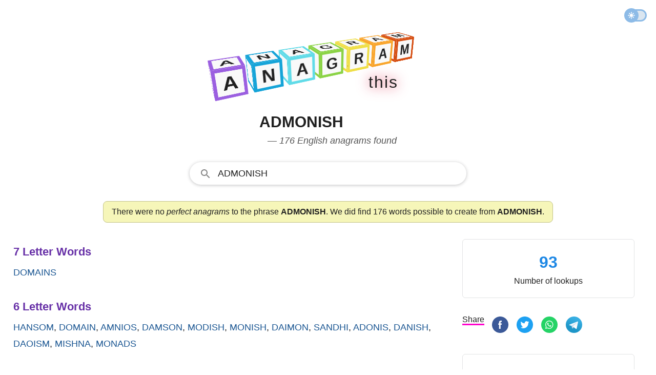

--- FILE ---
content_type: text/html; charset=UTF-8
request_url: https://www.anagramthis.com/admonish
body_size: 11356
content:
<!DOCTYPE html>
<html lang="en" class="theme">
<head>
    <meta charset="utf-8">
    <meta name="viewport" content="width=device-width, initial-scale=1">    
    <title>Anagrams of admonish &mdash; 176 English words and phrases</title>    
        <style>:root,:root.light{--background:#fff;--regular-text:#202020;--header:#535353;--placeholder:#ccc;--light-text:#505050;--ah:#6730a7;--stat:#1e88e5;--search-input-bg:#fff;--link-color:#1a5692;--placket-np:#f6f6b9;--placket-no:#ffa1b0;--placket-yes:#e0fac2;--placket-npb:#c2c288;--placket-nob:#c54a5e;--placket-yesb:#63902f;--meaning:#edece8;--meaning-border:#c2c288;--border:#e2e3e4;--movement:0.85;--stop:0.5;--duration:calc((var(--movement) * (1 / var(--stop))));--stagger:0.1125;--perspective:500;--size:32;--panel-thickness:4;--ease:cubic-bezier(1, -0.52, 0.26, 0.89);--bg:#e6e6e6;--panel:#f9f9f9;--hue:198.22882652088973;--saturation:51;--lightness:63}@media (prefers-color-scheme:dark){:root{--background:hsl(0, 0%, 10%);--regular-text:hsl(0, 0%, 80%);--light-text:hsl(0, 0%, 60%);--header:hsl(0, 0%, 70%);--placeholder:hsl(0, 0%, 30%);--this:hsl(0, 0%, 60%);--ah:#9760d7;--stat:hsl(0, 0%, 60%);--search-input-bg:#303134;--link-color:rgb(138, 180, 248);--placket-np:#2d2d2a;--placket-no:#2d2d2a;--placket-yes:#2d2d2a;--placket-npb:#4f4f4f;--placket-nob:#4f4f4f;--placket-yesb:#4f4f4f;--meaning:#2d2d2a;--meaning-border:#4f4f4f;--border:#3c4043;--movement:0.85;--stop:0.5;--duration:calc((var(--movement) * (1 / var(--stop))));--stagger:0.1125;--perspective:500;--size:32;--panel-thickness:4;--ease:cubic-bezier(1, -0.52, 0.26, 0.89);--bg:#e6e6e6;--panel:#000;--hue:198.22882652088973;--saturation:51;--lightness:63}}:root.dark{--background:hsl(0, 0%, 10%);--regular-text:hsl(0, 0%, 80%);--light-text:hsl(0, 0%, 60%);--header:hsl(0, 0%, 70%);--placeholder:hsl(0, 0%, 30%);--this:hsl(0, 0%, 60%);--ah:#9760d7;--stat:hsl(0, 0%, 60%);--search-input-bg:#303134;--link-color:rgb(138, 180, 248);--placket-np:#2d2d2a;--placket-no:#2d2d2a;--placket-yes:#2d2d2a;--placket-npb:#4f4f4f;--placket-nob:#4f4f4f;--placket-yesb:#4f4f4f;--meaning:#2d2d2a;--meaning-border:#4f4f4f;--border:#3c4043;--movement:0.85;--stop:0.5;--duration:calc((var(--movement) * (1 / var(--stop))));--stagger:0.1125;--perspective:500;--size:32;--panel-thickness:4;--ease:cubic-bezier(1, -0.52, 0.26, 0.89);--bg:#e6e6e6;--panel:#000;--hue:198.22882652088973;--saturation:51;--lightness:63}*,::after,::before{box-sizing:border-box}html{-moz-tab-size:4;tab-size:4}html{line-height:1.15;-webkit-text-size-adjust:100%}body{margin:0}hr{height:0;color:inherit}abbr[title]{text-decoration:underline dotted}b,strong{font-weight:bolder}small{font-size:80%}sub,sup{font-size:75%;line-height:0;position:relative;vertical-align:baseline}sub{bottom:-.25em}sup{top:-.5em}table{text-indent:0;border-color:inherit}button,input,optgroup,select,textarea{font-family:inherit;font-size:100%;line-height:1.15;margin:0}button,select{text-transform:none}[type=button],[type=reset],[type=submit],button{-webkit-appearance:button}::-moz-focus-inner{border-style:none;padding:0}:-moz-focusring{outline:1px dotted ButtonText}:-moz-ui-invalid{box-shadow:none}legend{padding:0}progress{vertical-align:baseline}::-webkit-inner-spin-button,::-webkit-outer-spin-button{height:auto}[type=search]{-webkit-appearance:textfield;outline-offset:-2px}::-webkit-search-decoration{-webkit-appearance:none}::-webkit-file-upload-button{-webkit-appearance:button;font:inherit}summary{display:list-item}[inert],[inert] *{-webkit-user-select:none;-moz-user-select:none;-ms-user-select:none;user-select:none}[inert]{pointer-events:none;cursor:default}html{box-sizing:border-box;color:var(--regular-text);text-size-adjust:100%;font-size:16px;line-height:24px;font-family:-apple-system,BlinkMacSystemFont,"Segoe UI",Roboto,Oxygen,Ubuntu,Cantarell,"Open Sans","Helvetica Neue",Arial,sans-serif}body{-webkit-font-smoothing:antialiased;max-width:100%;background:var(--background);overflow-x:hidden;min-height:100vh;line-height:1.543;margin:0;padding:0}p{font-size:1rem;line-height:1.5;margin:12px 0}p.big{margin:30px 0;font-size:24px;font-weight:400}p.fourofour{font-size:64px;line-height:70px;font-weight:700}a:hover,a:link,a:visited{color:var(--link-color);outline:0;text-decoration:none;word-wrap:break-word}a:hover .special,a:link .special,a:visited .special{color:var(--red)}hr{border:1px solid var(--border);margin:0}.ecsl{display:flex;column-gap:20px}.bo{border-bottom:1px solid var(--border);padding:10px 0}.upas{display:flex;flex-direction:column}.group,.row{display:flex;flex-direction:column;column-gap:8px}.irow{display:flex;flex-direction:column;column-gap:16px}.frow{display:flex;gap:10px}.cerow{display:flex;justify-content:center}.crow{display:flex;flex-direction:column}.ce{align-items:center}.rsl{flex:1 1 0px}.mla{margin-left:auto}.mm{margin:20px 0}.mmm{margin:30px 0}.mb{margin-bottom:12px}.mbb{margin-bottom:30px}.mbbb{margin-bottom:60px}.mt{margin-top:12px}.mtt{margin-top:30px}.mttt{margin-top:70px}.sbi{margin:40px 0}.hide{display:none}@media screen and (min-width:1150px){.irow{flex-direction:row}}.container{width:100%;display:flex;flex-direction:column;height:100vh}.nav{display:flex;align-items:center;padding:6px;height:60px;flex-shrink:0}.header{margin:30px 0 5px;display:flex;flex-direction:column;align-items:center;min-height:90px;max-height:190px}.anagram,.main{display:flex;flex-direction:column;align-items:center;padding:0 16px}@media screen and (min-width:946px){.anagram{max-width:1260px;margin:0 auto;flex-direction:row;align-items:flex-start}.page{min-width:582px;padding-right:20px;width:100%}.side{display:block;min-width:368px;padding:0 16px;width:368px}}@media screen and (min-width:1150px){.page{min-width:782px;padding-right:30px}}@media screen and (min-width:581px){.header{min-height:120px;max-height:290px}}.nav{display:flex;justify-content:flex-end}.this{display:flex;font-size:32px;gap:4px;width:272px;justify-content:flex-end;margin-top:-5px;animation:fadein 1.5s ease-in;filter:drop-shadow(0 0 .75rem crimson)}.this__letter{padding:1px}@keyframes fadein{0%{opacity:0}80%{opacity:0}90%{opacity:.1}100%{opacity:1}}.theme_switch{position:relative;width:42px;transition:all 150ms;opacity:.5;margin:0 12px 0 auto}.theme_switch:hover{opacity:1}.theme_switch__track{width:42px;height:24px;border-radius:24px;border:3px solid #1b78d0;background-color:#b8cee2;cursor:pointer}.theme_switch__thumb{position:absolute;top:-2px;left:-2px;width:28px;height:28px;border-radius:9999px;background:#1b78d0 url("data:image/svg+xml,%3csvg xmlns='http://www.w3.org/2000/svg' style='fill: %23ffffff;' width='14' height='14' viewBox='0 0 20 20'%3e%3cpath stroke='%23ffffff' d='M10 14.208q-1.771 0-2.99-1.218Q5.792 11.771 5.792 10q0-1.771 1.218-2.99Q8.229 5.792 10 5.792q1.771 0 2.99 1.218 1.218 1.219 1.218 2.99 0 1.771-1.218 2.99-1.219 1.218-2.99 1.218Zm-8.292-3.333q-.354 0-.614-.26Q.833 10.354.833 10t.261-.615q.26-.26.614-.26h1.667q.354 0 .615.26.26.261.26.615t-.26.615q-.261.26-.615.26Zm14.917 0q-.354 0-.615-.26-.26-.261-.26-.615t.26-.615q.261-.26.615-.26h1.667q.354 0 .614.26.261.261.261.615t-.261.615q-.26.26-.614.26ZM10 4.25q-.354 0-.615-.26-.26-.261-.26-.615V1.708q0-.354.26-.614.261-.261.615-.261t.615.261q.26.26.26.614v1.667q0 .354-.26.615-.261.26-.615.26Zm0 14.917q-.354 0-.615-.261-.26-.26-.26-.614v-1.667q0-.354.26-.615.261-.26.615-.26t.615.26q.26.261.26.615v1.667q0 .354-.26.614-.261.261-.615.261ZM4.729 5.917l-.896-.875q-.25-.25-.25-.615t.25-.615q.25-.27.615-.26.364.01.614.26l.876.896q.25.25.239.594-.01.344-.239.615-.25.271-.605.26-.354-.01-.604-.26Zm10.229 10.271-.875-.896q-.25-.25-.25-.604 0-.355.25-.605t.605-.25q.354 0 .604.25l.896.875q.25.25.25.615t-.25.615q-.25.27-.615.26-.365-.01-.615-.26Zm-.875-10.271q-.271-.25-.26-.604.01-.355.26-.605l.875-.896q.25-.25.615-.25t.615.25q.27.25.26.615-.01.365-.26.615l-.896.875q-.25.25-.594.239-.344-.01-.615-.239ZM3.812 16.167q-.27-.25-.26-.615.01-.364.26-.614l.896-.876q.25-.25.604-.25.355 0 .605.25t.25.605q0 .354-.25.604l-.875.896q-.25.25-.615.25t-.615-.25Z'/%3e%3c/svg%3e") center no-repeat;cursor:pointer;transition:.4s}.theme_switch__thumb.dark{left:17px;background:#1b78d0 url("data:image/svg+xml;utf8,%3Csvg style='fill: %23ffffff;' width='14' height='13' viewBox='0 0 14 13' xmlns='http://www.w3.org/2000/svg'%3E%3Cpath fill-rule='evenodd' clip-rule='evenodd' d='M4.52208 7.71754C7.5782 7.71754 10.0557 5.24006 10.0557 2.18394C10.0557 1.93498 10.0392 1.68986 10.0074 1.44961C9.95801 1.07727 10.3495 0.771159 10.6474 0.99992C12.1153 2.12716 13.0615 3.89999 13.0615 5.89383C13.0615 9.29958 10.3006 12.0605 6.89485 12.0605C3.95334 12.0605 1.49286 10.001 0.876728 7.24527C0.794841 6.87902 1.23668 6.65289 1.55321 6.85451C2.41106 7.40095 3.4296 7.71754 4.52208 7.71754Z'%3E%3C/path%3E%3C/svg%3E") center no-repeat}.footer{margin-top:auto;text-align:center;display:flex;justify-content:center;padding-top:40px}.footer__content{width:80%;margin-bottom:40px;padding-top:10px;border-top:1px solid var(--border);font-size:14px}.footer__content p{margin:10px 0;font-size:14px;line-height:1.5}.footer__content a{color:var(--light-text)}.footer__content a:hover{color:var(--regular-text)}.nav{display:flex;justify-content:flex-end}.this{display:flex;font-size:32px;gap:4px;width:272px;justify-content:flex-end;margin-top:-5px;animation:fadein 1.5s ease-in;filter:drop-shadow(0 0 .75rem crimson)}.this__letter{padding:1px}@keyframes fadein{0%{opacity:0}80%{opacity:0}90%{opacity:.1}100%{opacity:1}}.scene{perspective:calc(var(--perspective) * 1px)}.word{display:flex;transform:rotateX(-20deg) rotateY(28deg);transform-style:preserve-3d}.letter__wrap{animation:flip calc(var(--duration) * 1s) calc(var(--stagger,0) * var(--index,0) * 1s) var(--ease) 1;transform-origin:bottom center;transform-style:preserve-3d}.letter__wrap .letter{animation:rotate calc(var(--duration) * 1s) calc(var(--stagger,0) * var(--index,0) * 1s) ease 1}.letter{color:var(--regular-text);font-size:1rem;font-weight:700;height:calc(var(--size) * 1px);margin-right:calc(var(--size) * .2px);position:relative;text-transform:uppercase;transform-style:preserve-3d;width:calc(var(--size) * 1px)}.letter__panel{align-items:center;background:var(--panel);border:calc(var(--panel-thickness) * 1px) hsl(var(--hue),calc(var(--saturation) * 1%),calc(var(--lightness) * 1%)) solid;display:flex;height:calc(var(--size) * 1px);justify-content:center;left:50%;position:absolute;top:50%;width:calc(var(--size) * 1px)}.letter__panel.la{border-color:#9b5fe0}.letter__panel{border-color:#16a4d8}.letter__panel.lad{border-color:#60dbe8}.letter__panel.lg{border-color:#8bd346}.letter__panel.lr{border-color:#efdf48}.letter__panel.lat{border-color:#f9a52c}.letter__panel.lam{border-color:#d64e12}.letter__panel:first-of-type{transform:translate3d(-50%,-50%,0) rotateX(90deg) translate3d(0,0,calc(var(--size) * .5px))}.letter__panel:nth-of-type(2){transform:translate3d(-50%,-50%,calc(var(--size) * .5px)) rotateX(0)}.letter__panel:nth-of-type(3){transform:translate3d(-50%,-50%,0) rotateX(-90deg) translate3d(0,0,calc(var(--size) * .5px))}.letter__panel:nth-of-type(4){transform:translate3d(-50%,-50%,0) rotateY(-90deg) translate3d(0,0,calc(var(--size) * .5px))}@keyframes rotate{0%,22.5%{transform:rotateX(0)}32.5%,50%{transform:rotateX(90deg)}}@keyframes flip{0%,100%,50%{transform:scaleX(1) scaleY(1) translate(0,0)}15%{transform:scaleX(1.2) scaleY(.8) translate(0,0)}25%{transform:scaleX(.9) scaleY(1.1) translate(0,-100%)}}@media screen and (min-width:581px){:root,:root.dark,:root.light{--size:50;--panel-thickness:5}.letter{font-size:2rem}}h1{margin-top:0;color:var(--regular-text);text-transform:uppercase}h1 .semantics{text-transform:none;display:block;font-size:18px;color:#535353;line-height:1.5;font-weight:400;font-style:italic;padding-left:16px}h3{margin:4px 0}@media screen and (min-width:581px){h1{font-size:30px}}.a__heading{font-size:22px;font-weight:700;margin:8px 0;color:var(--ah)}.a__words{margin:0 0 34px;font-size:18px;font-weight:500;text-transform:uppercase}.a__link{line-height:1.8}.a__placket{border-radius:8px;background:var(--placket-np);padding:8px 16px;border:1px solid var(--placket-npb);margin:32px 0 32px 0}.a__placket.no{background:var(--placket-no);border:1px solid var(--placket-nob)}.a__placket.yes{background:var(--placket-yes);border:1px solid var(--placket-yesb)}.perfect{margin-left:20px;font-size:13px;text-transform:none;filter:drop-shadow(0 0 .75rem yellow)}.statbox{display:flex;flex-direction:column;width:100%;margin-bottom:30px;border:1px solid var(--border);border-radius:6px;padding:20px 20px 20px 20px}.statbox ul{padding:0 0 0 10px;margin:0;list-style:none}.sf{margin:30px 0}.sf.img{display:flex;flex-direction:column;align-items:center}.statbox.c{align-items:center}.stat{color:var(--stat);font-size:32px;font-weight:700}.h{font-weight:700;margin-bottom:4px}.letter{text-transform:uppercase}.letter.big{font-size:70px;line-height:1}.meaning{padding:16px;background:var(--meaning);border:var(--meaning-border);margin-bottom:30px}.meaning__header{font-size:32px;text-transform:capitalize}.search{display:flex;width:100%;height:44px;margin-top:8px}.h-search-form{border-radius:25px;flex:1 1 200px;height:44px;opacity:1;position:relative;text-align:left;vertical-align:top;width:100%;border:1px solid #dfe1e5;outline:0;background:var(--search-input-bg)}.h-search-form svg{fill:#858585;width:24px;height:24px;margin:10px 0 0 18px}.fsld,.h-search-form:hover{box-shadow:0 1px 6px 0 rgba(32,33,36,.28);border-color:rgba(223,225,229,0)}.autosuggest__container{display:flex;position:relative;z-index:9999999}input.h-search-field{background:0;border:0;color:var(--regular-text);padding:10px 8px 8px 12px;transition:color .2s;flex:1;width:80%;height:40px;outline:0;text-transform:uppercase;font-weight:500;font-size:18px}::placeholder{color:var(--placeholder)}ul.autosuggest{display:none;z-index:9999999;background:#fff;position:absolute;top:43px;left:25px;border:1px solid #ddd;border-width:0 1px 1px 1px;box-shadow:0 1px 6px 0 rgba(32,33,36,.28);border-color:rgba(223,225,229,0);width:90%;list-style:none;padding:0;margin:0;animation:slideDown .1s}ul.autosuggest li{padding:8px 8px 8px 32px;border-bottom:1px solid #f2f2f2}ul.autosuggest li:last-child{border-bottom:none}ul.autosuggest li:hover{background:#e1f5fe;cursor:pointer}ul.autosuggest li.selected{background:#b3e5fc}span.bold{font-weight:700}@keyframes slideDown{0%{transform:translateY(-10px)}100%{transform:translateY(0)}}@media screen and (min-width:581px){.search{width:80%}}@media screen and (min-width:1150px){.search{width:540px}}.button-flat{display:none}.search__hide{fill:#535353;align-items:center;background:0 0;border:0;cursor:pointer;display:none;justify-content:center;outline:0;position:relative;padding:0 20px}.sf{margin:20px 0}.share__option{display:none;margin-right:4px;vertical-align:top;user-select:none;white-space:nowrap}.share__option.sbr{margin-right:10px}.share__option.sbr .share__icon{width:32px;height:32px}.share__option.sbr .share__icon svg.icon{width:32px;height:32px}.share__option.share__text{display:none}.share__option.search__glass{margin-right:10px}.share{border-bottom:3px solid #f0c}.share__btn{margin:1px 0;border:none;border-radius:3px;padding:5px 1px 2px;outline:0;text-align:center;background-color:transparent;cursor:pointer}.share__icon{align-items:center;margin:0;display:inline-flex;width:24px;height:24px;margin:4px 0 8px;vertical-align:middle;justify-content:center;text-align:start}@media screen and (min-width:340px){.share__option{display:inline-block}}@media screen and (min-width:750px){.share__icon{width:32px;height:32px;margin:0 0 8px}.share__option{margin-right:8px}}</style>
        <meta name="description" content="AnagramThis found 176 words that can be constructed from the phrase admonish but no perfect anagrams. The results are all English words validated with authoritative dictionaries.">
        
            <link rel="canonical" href="https://www.anagramthis.com/admonish">      
        <meta name="twitter:card" content="summary_large_image"><meta name="twitter:site" content="@anagramthis"><meta name="twitter:title" content="Anagrams of admonish &mdash; 176 English words and phrases"><meta name="twitter:description" content="AnagramThis found 176 words that can be constructed from the phrase admonish but no perfect anagrams. The results are all English words validated with authoritative dictionaries."><meta name="twitter:image" content="https://www.anagramthis.com/images/anagramthis/og/5/5976.png"><meta property="og:site_name" content="AnagramThis"><meta property="og:type" content="website"><meta property="og:url" content="https://www.anagramthis.com/admonish"><meta property="og:title" content="Anagrams of admonish &mdash; 176 English words and phrases"><meta property="og:description" content="AnagramThis found 176 words that can be constructed from the phrase admonish but no perfect anagrams. The results are all English words validated with authoritative dictionaries."><meta property="og:image" content="https://www.anagramthis.com/images/anagramthis/og/5/5976.png">      
    <meta name="csrf-token" content="6c7a7efbb4ad71e1a7c5">  
    <link rel="icon" type="image/svg+xml" href="/favicon.svg">
            <script async src="https://www.googletagmanager.com/gtag/js?id=G-JYSKXY98HN"></script>
    <script>
      window.dataLayer = window.dataLayer || [];
      function gtag(){dataLayer.push(arguments);}
      gtag('js', new Date());

      gtag('config', 'G-JYSKXY98HN');
    </script>
        <link rel="apple-touch-icon" sizes="180x180" href="/apple-touch-icon.png">
    <link rel="icon" type="image/png" sizes="32x32" href="/favicon-32x32.png">
    <link rel="icon" type="image/png" sizes="16x16" href="/favicon-16x16.png">
    <link rel="manifest" href="/site.webmanifest" crossorigin="use-credentials">
    <link rel="mask-icon" href="/safari-pinned-tab.svg" color="#5bbad5">
    <meta name="msapplication-TileColor" content="#da532c">
    <meta name="theme-color" content="#ffffff">    
</head>
<body id="anagram">
<div class="container">
  <div class="nav">
        <div class="theme_switch" id="theme__slider"><div class="theme_switch__track"></div><div class="theme_switch__thumb" id="themethumb"></div></div>      
    </div>
  <div class="header">
<a href="/">
<div class="scene">

  <div class="word">
    <div class="letter__wrap" style="--index: 0">
      <div class="letter" data-letter="A"><span class="letter__panel la" aria-hidden="true">A</span><span class="letter__panel la" aria-hidden="true">A</span><span class="letter__panel la">A</span><span class="letter__panel la"></span></div>
    </div>
    <div class="letter__wrap" style="--index: 1">
      <div class="letter" data-letter="n"><span class="letter__panel" aria-hidden="true">n</span><span class="letter__panel" aria-hidden="true">n</span><span class="letter__panel">n</span><span class="letter__panel"></span></div>
    </div>
    <div class="letter__wrap" style="--index: 2">
      <div class="letter" data-letter="a"><span class="letter__panel lad" aria-hidden="true">a</span><span class="letter__panel lad" aria-hidden="true">a</span><span class="letter__panel lad">a</span><span class="letter__panel lad"></span></div>
    </div>
    <div class="letter__wrap" style="--index: 3">
      <div class="letter" data-letter="g"><span class="letter__panel lg" aria-hidden="true">g</span><span class="letter__panel lg" aria-hidden="true">g</span><span class="letter__panel lg">g</span><span class="letter__panel lg"></span></div>
    </div>
    <div class="letter__wrap" style="--index: 4">
      <div class="letter" data-letter="r"><span class="letter__panel lr" aria-hidden="true">r</span><span class="letter__panel lr" aria-hidden="true">r</span><span class="letter__panel lr">r</span><span class="letter__panel lr"></span></div>
    </div>
    <div class="letter__wrap" style="--index: 5">
      <div class="letter" data-letter="a"><span class="letter__panel lat" aria-hidden="true">a</span><span class="letter__panel lat" aria-hidden="true">a</span><span class="letter__panel lat">a</span><span class="letter__panel lat"></span></div>
    </div>
    <div class="letter__wrap" style="--index: 6">
      <div class="letter" data-letter="m"><span class="letter__panel lam" aria-hidden="true">m</span><span class="letter__panel lam" aria-hidden="true">m</span><span class="letter__panel lam">m</span><span class="letter__panel lam"></span></div>
    </div>
  </div>
  
</div>
</a>

<div class="this">
  <div class="this__letter">t</div>
  <div class="this__letter">h</div>
  <div class="this__letter">i</div>
  <div class="this__letter">s</div>
</div>

    
</div>
<div class="main">

<h1>admonish <span class="semantics">&mdash; 176 English anagrams found</span></h1>

<div class="search"> 
<form id="search__form" class="h-search-form fsld" action="/search" method="GET" autocomplete="off">  
  <div role="combobox" aria-haspopup="listbox" aria-owns="autosuggest" aria-expanded="false" class="autosuggest__container">
  <svg viewBox="0 0 24 24">
    <path d="M9.516 14.016c2.484 0 4.5-2.016 4.5-4.5s-2.016-4.5-4.5-4.5-4.5 2.016-4.5 4.5 2.016 4.5 4.5 4.5zm6 0l4.969 4.969-1.5 1.5-4.969-4.969v-.797l-.281-.281c-1.125.984-2.625 1.547-4.219 1.547C5.907 15.985 3 13.126 3 9.516S5.906 3 9.516 3s6.469 2.906 6.469 6.516c0 1.594-.563 3.094-1.547 4.219l.281.281h.797z"/>
  </svg>  
  <input aria-autocomplete="list" maxlength="18" placeholder="Type any letters here!" type="text" class="h-search-field" id="globsearch" name="q" value="admonish" aria-label="Search" autocapitalize="off" >
  <button type="button" class="button-flat" aria-label="Search for Anagrams"></button>
  </div>
  <ul class="autosuggest" id="autosuggest">
  </ul>
</form>
</div>
<div class="intro a__placket ">There were no <em>perfect anagrams</em> to the phrase <strong>ADMONISH</strong>. We did find 176 words possible to create from <strong>ADMONISH</strong>.</div>
</div>

<div class="anagram">    
<div class="page">

 
        <div class="a__heading">7 Letter Words</div>
    <div class="a__words"><a class="a__link" href="/domains">domains</a> 
    </div>    <div class="a__heading">6 Letter Words</div>
    <div class="a__words"><a class="a__link" href="/hansom">hansom</a>, <a class="a__link" href="/domain">domain</a>, <a class="a__link" href="/amnios">amnios</a>, <a class="a__link" href="/damson">damson</a>, <a class="a__link" href="/modish">modish</a>, <a class="a__link" href="/monish">monish</a>, <a class="a__link" href="/daimon">daimon</a>, <a class="a__link" href="/sandhi">sandhi</a>, <a class="a__link" href="/adonis">adonis</a>, <a class="a__link" href="/danish">danish</a>, <a class="a__link" href="/daoism">daoism</a>, <a class="a__link" href="/mishna">mishna</a>, <a class="a__link" href="/monads">monads</a> 
    </div>    <div class="a__heading">5 Letter Words</div>
    <div class="a__words"><a class="a__link" href="/amido">amido</a>, <a class="a__link" href="/misdo">misdo</a>, <a class="a__link" href="/nomad">nomad</a>, <a class="a__link" href="/mains">mains</a>, <a class="a__link" href="/monad">monad</a>, <a class="a__link" href="/adios">adios</a>, <a class="a__link" href="/mason">mason</a>, <a class="a__link" href="/amino">amino</a>, <a class="a__link" href="/danio">danio</a>, <a class="a__link" href="/amish">amish</a>, <a class="a__link" href="/damon">damon</a>, <a class="a__link" href="/hasid">hasid</a>, <a class="a__link" href="/mahdi">mahdi</a>, <a class="a__link" href="/midas">midas</a>, <a class="a__link" href="/minos">minos</a>, <a class="a__link" href="/naomi">naomi</a>, <a class="a__link" href="/shina">shina</a>, <a class="a__link" href="/shona">shona</a>, <a class="a__link" href="/simon">simon</a>, <a class="a__link" href="/admin">admin</a>, <a class="a__link" href="/amnio">amnio</a>, <a class="a__link" href="/damns">damns</a>, <a class="a__link" href="/dashi">dashi</a>, <a class="a__link" href="/dinos">dinos</a>, <a class="a__link" href="/hands">hands</a>, <a class="a__link" href="/hinds">hinds</a>, <a class="a__link" href="/maids">maids</a>, <a class="a__link" href="/manos">manos</a>, <a class="a__link" href="/minas">minas</a>, <a class="a__link" href="/minds">minds</a>, <a class="a__link" href="/nomas">nomas</a>, <a class="a__link" href="/ohias">ohias</a>, <a class="a__link" href="/soman">soman</a> 
    </div>    <div class="a__heading">4 Letter Words</div>
    <div class="a__words"><a class="a__link" href="/main">main</a>, <a class="a__link" href="/mash">mash</a>, <a class="a__link" href="/maid">maid</a>, <a class="a__link" href="/soda">soda</a>, <a class="a__link" href="/shod">shod</a>, <a class="a__link" href="/sain">sain</a>, <a class="a__link" href="/amid">amid</a>, <a class="a__link" href="/mina">mina</a>, <a class="a__link" href="/noma">noma</a>, <a class="a__link" href="/shin">shin</a>, <a class="a__link" href="/soma">soma</a>, <a class="a__link" href="/dash">dash</a>, <a class="a__link" href="/hand">hand</a>, <a class="a__link" href="/said">said</a>, <a class="a__link" href="/shad">shad</a>, <a class="a__link" href="/dish">dish</a>, <a class="a__link" href="/dona">dona</a>, <a class="a__link" href="/sand">sand</a>, <a class="a__link" href="/damn">damn</a>, <a class="a__link" href="/moan">moan</a>, <a class="a__link" href="/mano">mano</a>, <a class="a__link" href="/mind">mind</a>, <a class="a__link" href="/sham">sham</a>, <a class="a__link" href="/hind">hind</a>, <a class="a__link" href="/shim">shim</a>, <a class="a__link" href="/dais">dais</a>, <a class="a__link" href="/anis">anis</a>, <a class="a__link" href="/mans">mans</a>, <a class="a__link" href="/nodi">nodi</a>, <a class="a__link" href="/ohia">ohia</a>, <a class="a__link" href="/amos">amos</a>, <a class="a__link" href="/dmin">dmin</a>, <a class="a__link" href="/dnas">dnas</a>, <a class="a__link" href="/dans">dans</a>, <a class="a__link" href="/hsia">hsia</a>, <a class="a__link" href="/inds">inds</a>, <a class="a__link" href="/midn">midn</a>, <a class="a__link" href="/nads">nads</a>, <a class="a__link" href="/noah">noah</a>, <a class="a__link" href="/odin">odin</a>, <a class="a__link" href="/sami">sami</a>, <a class="a__link" href="/shan">shan</a>, <a class="a__link" href="/shia">shia</a>, <a class="a__link" href="/sion">sion</a>, <a class="a__link" href="/ados">ados</a>, <a class="a__link" href="/ahis">ahis</a>, <a class="a__link" href="/aids">aids</a>, <a class="a__link" href="/aims">aims</a>, <a class="a__link" href="/dahs">dahs</a>, <a class="a__link" href="/dams">dams</a>, <a class="a__link" href="/diam">diam</a>, <a class="a__link" href="/dims">dims</a>, <a class="a__link" href="/dino">dino</a>, <a class="a__link" href="/dins">dins</a>, <a class="a__link" href="/dons">dons</a>, <a class="a__link" href="/hams">hams</a>, <a class="a__link" href="/hins">hins</a>, <a class="a__link" href="/hods">hods</a>, <a class="a__link" href="/hons">hons</a>, <a class="a__link" href="/ions">ions</a>, <a class="a__link" href="/mads">mads</a>, <a class="a__link" href="/miso">miso</a>, <a class="a__link" href="/moas">moas</a>, <a class="a__link" href="/mods">mods</a>, <a class="a__link" href="/mosh">mosh</a>, <a class="a__link" href="/nods">nods</a>, <a class="a__link" href="/nosh">nosh</a>, <a class="a__link" href="/ohms">ohms</a> 
    </div>    <div class="a__heading">3 Letter Words</div>
    <div class="a__words"><a class="a__link" href="/ind">ind</a>, <a class="a__link" href="/him">him</a>, <a class="a__link" href="/aim">aim</a>, <a class="a__link" href="/hin">hin</a>, <a class="a__link" href="/had">had</a>, <a class="a__link" href="/has">has</a>, <a class="a__link" href="/sad">sad</a>, <a class="a__link" href="/don">don</a>, <a class="a__link" href="/man">man</a>, <a class="a__link" href="/nod">nod</a>, <a class="a__link" href="/and">and</a>, <a class="a__link" href="/ism">ism</a>, <a class="a__link" href="/hid">hid</a>, <a class="a__link" href="/ani">ani</a>, <a class="a__link" href="/son">son</a>, <a class="a__link" href="/mid">mid</a>, <a class="a__link" href="/dam">dam</a>, <a class="a__link" href="/ham">ham</a>, <a class="a__link" href="/hod">hod</a>, <a class="a__link" href="/mad">mad</a>, <a class="a__link" href="/dim">dim</a>, <a class="a__link" href="/dis">dis</a>, <a class="a__link" href="/ado">ado</a>, <a class="a__link" href="/nim">nim</a>, <a class="a__link" href="/his">his</a>, <a class="a__link" href="/sod">sod</a>, <a class="a__link" href="/aid">aid</a>, <a class="a__link" href="/ash">ash</a>, <a class="a__link" href="/dom">dom</a>, <a class="a__link" href="/sin">sin</a>, <a class="a__link" href="/mos">mos</a>, <a class="a__link" href="/mis">mis</a>, <a class="a__link" href="/din">din</a>, <a class="a__link" href="/ohm">ohm</a>, <a class="a__link" href="/ion">ion</a>, <a class="a__link" href="/moa">moa</a>, <a class="a__link" href="/mho">mho</a> 
    </div>    <div class="a__heading">2 Letter Words</div>
    <div class="a__words"><a class="a__link" href="/ma">ma</a>, <a class="a__link" href="/so">so</a>, <a class="a__link" href="/an">an</a>, <a class="a__link" href="/on">on</a>, <a class="a__link" href="/io">io</a>, <a class="a__link" href="/na">na</a>, <a class="a__link" href="/om">om</a>, <a class="a__link" href="/am">am</a>, <a class="a__link" href="/os">os</a>, <a class="a__link" href="/mo">mo</a>, <a class="a__link" href="/as">as</a>, <a class="a__link" href="/id">id</a>, <a class="a__link" href="/od">od</a>, <a class="a__link" href="/mi">mi</a>, <a class="a__link" href="/in">in</a>, <a class="a__link" href="/ha">ha</a>, <a class="a__link" href="/no">no</a>, <a class="a__link" href="/oh">oh</a>, <a class="a__link" href="/do">do</a>, <a class="a__link" href="/ah">ah</a>, <a class="a__link" href="/ai">ai</a>, <a class="a__link" href="/si">si</a>, <a class="a__link" href="/is">is</a>, <a class="a__link" href="/ho">ho</a></div>
<h2>Is <em>admonish</em> an English word?</h2>

        <div class="meaning">
            <div class="meaning__header"><h3>admonish</h3></div>
            <div class="meaning__explanation">The word admonish is classified as a standard English word or phrase and can be found in most English dictionaries</div>
        </div>


<h2>About the Results</h2>
<p>The phrase <strong>admonish</strong> is made up of 8 letters and has <strong>0 perfect anagrams</strong> and can form 176 English words when unscrambling the letters. All words are checked to be existing in a standard US English Dictionary. Thank you for using the AnagramThis word solver.</p>

<h2>About the Anagram Generator</h2>
<p>This anagram generator unscrambles and solves any letter combination <em>between 3 and 18 letters</em> in the English alphabet. It is optimized for speed and accuracy and was last updated June 3, 2023.</p>
<p>Its primary usage is to help solve difficult word puzzles like scrabble or boggle combinations but is also used as a simple way to get a definition of any English word. This word solver can be used directly in your browser address bar by typing <strong>anagramthis.com/</strong> followed by the letters for which you want to solve for anagrams.</p>
<p>Top five usage areas currently includes: Scrabble, Boggle, Word Grid, Rebus Puzzles, and Word Ladder.</p>
</div>

<div class="side">
        <div class="statbox c">
        <div class="stat">
            93        </div>
        <div class="bt">
            Number of lookups
        </div>
    </div>

    <div class="mtt mbb">
        <div class="share__option sbr">
        <span class="share">Share</span>
        </div>
        
        <div class="share__option sbr"><button data-nonce="aa7bca7992472bfd8ac6" data-lang="0" data-id="5976" data-type="anagram" data-service="fb" class="share__btn sn" title="Facebook"><span class="share__icon"><svg class="icon" viewBox="0 0 60 60" width="24" height="24" preserveAspectRatio="xMidYMid meet" focusable="false"><g fill="none" fill-rule="evenodd"><path d="M28.4863253 59.9692983c-6.6364044-.569063-11.5630204-2.3269561-16.3219736-5.8239327C4.44376366 48.4721168 3e-7 39.6467924 3e-7 29.9869344c0-14.8753747 10.506778-27.18854591 25.2744118-29.61975392 6.0281072-.9924119 12.7038532.04926445 18.2879399 2.85362966C57.1386273 10.0389054 63.3436516 25.7618627 58.2050229 40.3239688 54.677067 50.3216743 45.4153135 57.9417536 34.81395 59.5689067c-2.0856252.3201125-5.0651487.5086456-6.3276247.4003916z" fill="#3B5998" fill-rule="nonzero"></path><path d="M25.7305108 45h5.4583577V30.0073333h4.0947673l.8098295-4.6846666h-4.9045968V21.928c0-1.0943333.7076019-2.2433333 1.7188899-2.2433333h2.7874519V15h-3.4161354v.021c-5.3451414.194-6.4433395 3.2896667-6.5385744 6.5413333h-.0099897v3.7603334H23v4.6846666h2.7305108V45z" fill="#FFF"></path></g></svg></span></button></div>        <div class="share__option sbr"><button data-nonce="aa7bca7992472bfd8ac6" data-lang="0" data-id="5976" data-type="anagram" data-service="tw" class="share__btn sn" title="Twitter"><span class="share__icon"><svg class="icon" viewBox="0 0 60 60" width="24" height="24" preserveAspectRatio="xMidYMid meet" focusable="false"><g fill="none" fill-rule="evenodd"><path d="M28.486325 59.969298c-6.636404-.569063-11.56302-2.326956-16.321973-5.823932C4.443764 48.472116 0 39.646792 0 29.986934 0 15.11156 10.506778 2.798388 25.274412.36718c6.028107-.992411 12.703853.049265 18.28794 2.85363 13.576275 6.818095 19.7813 22.541053 14.64267 37.103159-3.527955 9.997705-12.789708 17.617785-23.391072 19.244938-2.085625.320112-5.065149.508645-6.327625.400391z" fill="#1DA1F2" fill-rule="nonzero"></path><path d="M45.089067 17.577067c-.929778.595555-3.064534 1.460977-4.117334 1.460977v.001778C39.7696 17.784 38.077156 17 36.200178 17c-3.645511 0-6.6016 2.956089-6.6016 6.600178 0 .50631.058666 1.000178.16711 1.473778h-.001066c-4.945066-.129778-10.353422-2.608356-13.609244-6.85049-2.001778 3.46489-.269511 7.3184 2.002133 8.72249-.7776.058666-2.209067-.0896-2.882844-.747023-.045156 2.299734 1.060622 5.346845 5.092622 6.452267-.776533.417778-2.151111.297956-2.7488.209067.209778 1.941333 2.928355 4.479289 5.901155 4.479289C22.46009 38.565156 18.4736 40.788089 14 40.080889 17.038222 41.929422 20.5792 43 24.327111 43c10.650667 0 18.921956-8.631822 18.4768-19.280356-.001778-.011733-.001778-.023466-.002844-.036266.001066-.027378.002844-.054756.002844-.0832 0-.033067-.002844-.064356-.003911-.096356.9696-.66311 2.270578-1.836089 3.2-3.37991-.539022.296888-2.156089.891377-3.6608 1.038932.965689-.521244 2.396444-2.228266 2.749867-3.585777" fill="#FFF"></path></g></svg></span></button></div>        <div class="share__option sbr"><button data-nonce="aa7bca7992472bfd8ac6" data-lang="0" data-id="5976" data-type="anagram" data-service="wa" class="share__btn sn" title="Whatsapp"><span class="share__icon"><svg class="icon" viewBox="0 0 60 60" width="24" height="24" preserveAspectRatio="xMidYMid meet" focusable="false"><g><g fill="none" fill-rule="evenodd"><circle cx="30" cy="30" r="30" fill="#25D366"></circle><path d="M39.7746 19.3513C37.0512 16.5467 33.42 15 29.5578 15C21.6022 15 15.1155 21.6629 15.1155 29.8725C15.1155 32.4901 15.7758 35.0567 17.0467 37.3003L15 45L22.6585 42.9263C24.7712 44.1161 27.148 44.728 29.5578 44.728C37.5134 44.728 44 38.0652 44 29.8555C44 25.8952 42.498 22.1558 39.7746 19.3513ZM29.5578 42.2295C27.3956 42.2295 25.2829 41.6346 23.4508 40.5127L23.0051 40.2408L18.4661 41.4646L19.671 36.9093L19.3904 36.4334C18.1855 34.4618 17.5583 32.1841 17.5583 29.8555C17.5583 23.0397 22.9556 17.4986 29.5743 17.4986C32.7763 17.4986 35.7968 18.7904 38.0581 21.119C40.3193 23.4476 41.5737 26.5581 41.5737 29.8555C41.5572 36.6884 36.1764 42.2295 29.5578 42.2295ZM36.1434 32.966C35.7803 32.779 34.0142 31.8782 33.6841 31.7592C33.354 31.6402 33.1064 31.5722 32.8754 31.9462C32.6278 32.3201 31.9511 33.153 31.7365 33.4079C31.5219 33.6629 31.3238 33.6799 30.9607 33.4929C30.5976 33.306 29.4422 32.915 28.0558 31.6572C26.9829 30.6714 26.2567 29.4476 26.0421 29.0907C25.8275 28.7167 26.0256 28.5127 26.2072 28.3258C26.3722 28.1558 26.5703 27.8839 26.7518 27.6799C26.9334 27.4589 26.9994 27.3059 27.115 27.068C27.2305 26.813 27.181 26.6091 27.082 26.4221C26.9994 26.2351 26.2732 24.3994 25.9761 23.6686C25.679 22.9377 25.3819 23.0397 25.1673 23.0227C24.9528 23.0057 24.7217 23.0057 24.4741 23.0057C24.2265 23.0057 23.8469 23.0907 23.5168 23.4646C23.1867 23.8385 22.2459 24.7394 22.2459 26.5581C22.2459 28.3938 23.5333 30.1445 23.7149 30.3994C23.8964 30.6544 26.2567 34.3938 29.8714 36.0085C30.7297 36.3994 31.4064 36.6204 31.9345 36.7904C32.7928 37.0793 33.5851 37.0283 34.2123 36.9433C34.9055 36.8414 36.3415 36.0425 36.6551 35.1756C36.9522 34.3088 36.9522 33.5609 36.8697 33.4079C36.7541 33.255 36.5065 33.153 36.1434 32.966Z" fill="white"></path></g></g></svg></span></button></div>        <div class="share__option sbr"><button data-nonce="aa7bca7992472bfd8ac6" data-lang="0" data-id="5976" data-type="anagram" data-service="tm" class="share__btn sn" title="Telegram"><span class="share__icon"><svg class="icon" viewBox="0 0 240 240" width="24" height="24" preserveAspectRatio="xMidYMid meet" focusable="false"><defs><linearGradient id="q2" x1=".667" x2=".417" y1=".167" y2=".75"><stop offset="0" stop-color="#37aee2"/><stop offset="1" stop-color="#1e96c8"/></linearGradient><linearGradient id="p2" x1=".66" x2=".851" y1=".437" y2=".802"><stop offset="0" stop-color="#eff7fc"/><stop offset="1" stop-color="#fff"/></linearGradient></defs><circle cx="120" cy="120" r="120" fill="url(#q2)"/><path fill="#c8daea" d="M98 175c-3.888 0-3.227-1.468-4.568-5.17L82 132.207 170 80"/><path fill="#a9c9dd" d="M98 175c3 0 4.325-1.372 6-3l16-15.558-19.958-12.035"/><path fill="url(#p2)" d="M100.04 144.41l48.36 35.729c5.519 3.045 9.501 1.468 10.876-5.123l19.685-92.763c2.015-8.08-3.08-11.746-8.36-9.349l-115.59 44.571c-7.89 3.165-7.843 7.567-1.438 9.528l29.663 9.259 68.673-43.325c3.242-1.966 6.218-.91 3.776 1.258"/></svg></span></button></div>        <div class="share__option sbr"><button data-nonce="aa7bca7992472bfd8ac6" data-lang="0" data-id="5976" data-type="anagram" data-service="ml" class="share__btn sn" title="Mail"><span class="share__icon"><svg viewBox="0 0 60 60" preserveAspectRatio="xMidYMid meet" focusable="false"><g fill-rule="nonzero" fill="none"><path d="M28.4863253 59.9692983c-6.6364044-.569063-11.5630204-2.3269561-16.3219736-5.8239327C4.44376366 48.4721168 3e-7 39.6467924 3e-7 29.9869344c0-14.8753747 10.506778-27.18854591 25.2744118-29.61975392 6.0281072-.9924119 12.7038532.04926445 18.2879399 2.85362966C57.1386273 10.0389054 63.3436516 25.7618627 58.2050229 40.3239688 54.677067 50.3216743 45.4153135 57.9417536 34.81395 59.5689067c-2.0856252.3201125-5.0651487.5086456-6.3276247.4003916z" fill="#888"></path><path d="M40.531502 19.160814h-22c-1.74 0-2.986 1.2375-3 3v16c0 1.7625 1.26 3 3 3h22c1.74 0 3-1.2375 3-3v-16c0-1.7625-1.26-3-3-3zm0 6l-11 7-11-7v-3l11 7 11-7v3z" fill="#FFF"></path></g></svg></span></button></div>    
    </div>

    <div class="statbox c">
        <div class="stat">
            22 Jan, 2026        </div>
        <div class="bt">
            Latest lookup
        </div>
    </div>

    
        <div class="sf img">
      <img width="320" height="168" alt="admonish - 176 English anagrams" src="https://www.anagramthis.com/images/anagramthis/s/5/5976.webp" srcset="https://www.anagramthis.com/images/anagramthis/s/5/5976.webp 320w, https://www.anagramthis.com/images/anagramthis/l/5/5976.webp 640w" sizes="(min-width: 769px) 320px, 320px">      
      <p><em>Anagrams for the phrase admonish</em></p>      
    </div>

  
    <div class="statbox">
        <div class="h">Recent Anagram Lookups</div>
        <ul>
                        <li>
                Anagrams for <a href="/roughcast">roughcast</a>            </li>
                        <li>
                Anagrams for <a href="/seedinamist">seedinamist</a>            </li>
                        <li>
                Anagrams for <a href="/sawah">sawah</a>            </li>
                        <li>
                Anagrams for <a href="/rabovemle">rabovemle</a>            </li>
                        <li>
                Anagrams for <a href="/quaint">quaint</a>            </li>
                        <li>
                Anagrams for <a href="/chairlift">chairlift</a>            </li>
                        <li>
                Anagrams for <a href="/escalin">escalin</a>            </li>
                        <li>
                Anagrams for <a href="/antibusiness">antibusiness</a>            </li>
                        <li>
                Anagrams for <a href="/fetal">fetal</a>            </li>
                        <li>
                Anagrams for <a href="/feasibilities">feasibilities</a>            </li>
                        
        </ul>
    </div>
</div>
</div>


<div class="footer">
     <div class="footer__content">
          <div>
               <p>Copyright &copy; 2026 AnagramThis Online help for word puzzles - <a href="/a/privacy">Privacy Policy</a> - <a href="/a/tos">Terms of Service</a></p>
          </div>
          <div>
               <a href="#" id="css-auto">Auto</a> &middot; <a href="#" id="css-light">Light</a> &middot; <a href="#" id="css-dark">Dark</a>
          </div>
     </div>
</div>

<script src="/js/site.min.js" defer></script>

</div>
</body>
</html>